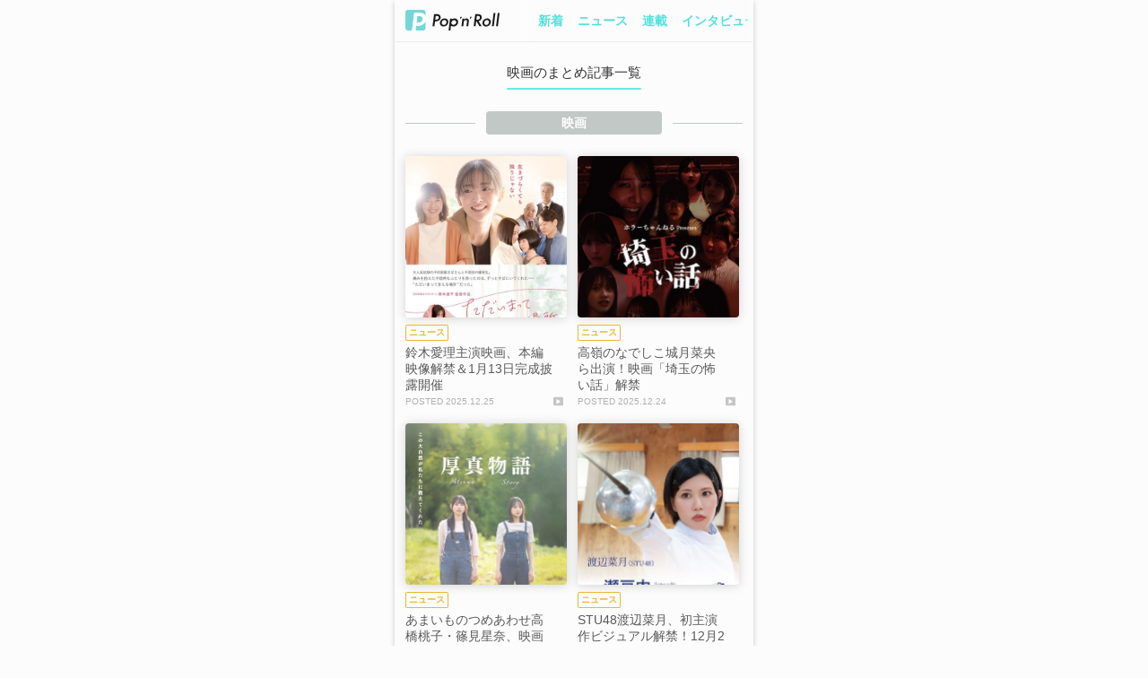

--- FILE ---
content_type: text/html; charset=utf-8
request_url: https://popnroll.tv/tags/%E6%98%A0%E7%94%BB?utm_source=article_bottom&utm_medium=37778&utm_campaign=bottom_tag
body_size: 10469
content:

    <!DOCTYPE html>
    <html>
        <head>
        <script>
            history.scrollRestoration = "manual" ;
        </script>
        
<script>(function(w,d,s,l,i){w[l]=w[l]||[];w[l].push({'gtm.start':
new Date().getTime(),event:'gtm.js'});var f=d.getElementsByTagName(s)[0],
j=d.createElement(s),dl=l!='dataLayer'?'&l='+l:'';j.async=true;j.src=
'https://www.googletagmanager.com/gtm.js?id='+i+dl;f.parentNode.insertBefore(j,f);
})(window,document,'script','dataLayer','GTM-PR7QDNK');</script>
        
        
<script type="application/javascript" src="//anymind360.com/js/1925/ats.js"></script>
<script>
    var slots = {};
</script>
        
        <meta charset="utf-8">
        <title data-react-helmet="true">🍭 映画のまとめ記事 - Pop&#x27;n&#x27;Roll(ポップンロール)</title>
        <meta data-react-helmet="true" name="keywords" content="映画,アイドル,ニュース,ライブレポート,インタビュー,コラム"/><meta data-react-helmet="true" name="description" content="映画のまとめ記事一覧。注目のアイドル記事、ライブレポート、インタビュー、コラムを掲載しています。Pop&#x27;n&#x27;Roll(ポップンロール)は、アイドルのパーソナリティや隠れた才能にフォーカスするアイドルメディアです。"/><meta data-react-helmet="true" property="og:title" content="🍭 映画のまとめ記事 - Pop&#x27;n&#x27;Roll(ポップンロール)"/><meta data-react-helmet="true" property="og:description" content="映画のまとめ記事一覧。注目のアイドル記事、ライブレポート、インタビュー、コラムを掲載しています。Pop&#x27;n&#x27;Roll(ポップンロール)は、アイドルのパーソナリティや隠れた才能にフォーカスするアイドルメディアです。"/><meta data-react-helmet="true" property="og:image" content="https://popnroll.tv/images/default/common_og.png"/><meta data-react-helmet="true" property="og:url" content="https://popnroll.tv/tags/映画"/><meta data-react-helmet="true" property="og:type" content="article"/>
        <link data-react-helmet="true" rel="canonical" href="https://popnroll.tv/tags/映画"/>
        <meta name="twitter:card" content="summary_large_image" />
        <meta name="twitter:site" content="@popnrolltv" />
        <meta content="width=device-width,initial-scale=1.0,user-scalable=0,maximum-scale=1" id="viewport" name="viewport" />
        <meta name="robots" content="max-image-preview:large">
        <link rel="stylesheet" href="https://cdnjs.cloudflare.com/ajax/libs/Swiper/4.2.6/css/swiper.min.css">
        <style data-styled="true" data-styled-version="5.0.1">.hvJMgY{position:relative;padding:0 6px;}
.hvJMgY:before{left:0;background:-moz-linear-gradient(left,rgba(252,252,252,1),rgba(252,252,252,0));background:-webkit-linear-gradient(left,rgba(252,252,252,1),rgba(252,252,252,0));background:linear-gradient(to right,rgba(252,252,252,1),rgba(252,252,252,0));content:'';display:block;position:absolute;width:12px;height:100%;top:0;z-index:2;}
.hvJMgY:after{right:0;background:-moz-linear-gradient(right,rgba(252,252,252,1),rgba(252,252,252,0));background:-webkit-linear-gradient(right,rgba(252,252,252,1),rgba(252,252,252,0));background:linear-gradient(to left,rgba(252,252,252,1),rgba(252,252,252,0));content:'';display:block;position:absolute;width:12px;height:100%;top:0;z-index:2;}
data-styled.g8[id="sc-Axmtr"]{content:"hvJMgY,"}
.gmtmqV{width:auto;padding:0 6px;}
.gmtmqV >a{display:block;padding:16px 2px;font-size:1.4rem;font-weight:700;line-height:1;color:#4EE2DA;word-break:break-all;}
data-styled.g9[id="sc-AxmLO"]{content:"gmtmqV,"}
.dteCCc{display:table;width:100%;table-layout:fixed;background:#fcfcfc;box-shadow:0 1px 1px -1px rgba(0,0,0,0.4);}
.dteCCc >*{display:table-cell;vertical-align:middle;}
data-styled.g10[id="sc-fzozJi"]{content:"dteCCc,"}
.fYZyZu{width:146px;padding-left:12px;box-sizing:border-box;}
.fYZyZu >a{display:block;}
.fYZyZu >a >img{display:block;width:105px;}
data-styled.g11[id="sc-fzoLsD"]{content:"fYZyZu,"}
.fVqzqj{position:fixed;width:100%;top:-47px;left:0;height:47px;opacity:0;overflow:hidden;z-index:2000;-webkit-transition:top 0.2s ease 0s;transition:top 0.2s ease 0s;top:0px;opacity:1;}
@media screen and (min-width:769px){.fVqzqj{max-width:400px;left:50%;margin-left:-200px;}}
data-styled.g18[id="sc-fzqBZW"]{content:"fVqzqj,"}
.hXQgjp{text-align:center;padding-right:12px;padding-left:12px;}
data-styled.g19[id="sc-fzqNJr"]{content:"hXQgjp,"}
.fQsatj{text-align:center;padding-right:12px;padding-left:12px;position:relative;padding:24px 0;background:#fcfcfc;border-top:1px solid #fff;box-shadow:0 -1px 0 0 #ededed;}
data-styled.g20[id="sc-fzoyAV"]{content:"fQsatj,"}
.epQyUL{display:inline-block;min-width:40px;padding:12px;border-radius:200px;font-size:1.4rem;font-weight:600;line-height:1;text-align:center;box-sizing:border-box;color:#fff;background-color:#6ce9e2;border:1px solid #6ce9e2;width:100%;max-width:186px;}
.fNJjBs{display:inline-block;min-width:40px;padding:12px;border-radius:200px;font-size:1.4rem;font-weight:600;line-height:1;text-align:center;box-sizing:border-box;color:#C2C8C6;background-color:#FCFCFC;border:1px solid #C2C8C6;width:100%;max-width:186px;}
data-styled.g23[id="sc-fzpjYC"]{content:"epQyUL,fNJjBs,"}
.dYOyCc{box-sizing:border-box;padding-top:24px;padding-bottom:24px;border-bottom:1px solid #ededed;box-shadow:0 1px 0 0 #fff;}
data-styled.g46[id="sc-fzoant"]{content:"dYOyCc,"}
.dhojsu{box-sizing:border-box;padding-top:24px;padding-bottom:24px;border-bottom:1px solid #ededed;box-shadow:0 1px 0 0 #fff;}
data-styled.g47[id="sc-fzomME"]{content:"dhojsu,"}
.himZKo{box-sizing:border-box;padding-top:24px;padding-bottom:24px;}
data-styled.g49[id="sc-fzqMAW"]{content:"himZKo,"}
.hNuJKS{text-align:center;padding:0 12px 24px;}
data-styled.g56[id="sc-fzoaKM"]{content:"hNuJKS,"}
.eDKKUh{position:relative;display:inline-block;font-weight:300;padding-bottom:1rem;font-size:1.5rem;}
.eDKKUh:before{content:'';display:block;position:absolute;width:100%;padding-top:2px;border-radius:200px;background:#6CE9E2;bottom:0;}
data-styled.g57[id="sc-fzomuh"]{content:"eDKKUh,"}
.eoGDzK{display:block;}
data-styled.g58[id="sc-fzqAui"]{content:"eoGDzK,"}
.ihcoHm{width:100%;padding-top:100%;background-size:cover;background-position:top center;background-repeat:no-repeat;overflow:hidden;border-radius:4px;background-image:url("https://img.popnroll.tv/uploads/news_item/image/44773/thumb_%E3%83%A1%E3%82%A4%E3%83%B3%E3%83%93%E3%82%B8%E3%83%A5%E3%82%A2%E3%83%AB.jpg");}
.ihcoHm +>div{padding-top:8px;}
.gLziax{width:100%;padding-top:100%;background-size:cover;background-position:top center;background-repeat:no-repeat;overflow:hidden;border-radius:4px;background-image:url("https://img.popnroll.tv/uploads/news_item/image/44763/thumb_%E5%9F%BC%E7%8E%89%E3%81%AE%E6%80%96%E3%81%84%E8%A9%B1%E3%83%81%E3%83%A9%E3%82%B7.jpg");}
.gLziax +>div{padding-top:8px;}
.ekIdrF{width:100%;padding-top:100%;background-size:cover;background-position:top center;background-repeat:no-repeat;overflow:hidden;border-radius:4px;background-image:url("https://img.popnroll.tv/uploads/news_item/image/44757/thumb_%E5%8E%9A%E7%9C%9F%E7%89%A9%E8%AA%9E%E3%83%93%E3%82%B8%E3%83%A5%E3%82%A2%E3%83%AB.jpg");}
.ekIdrF +>div{padding-top:8px;}
.cJNTbH{width:100%;padding-top:100%;background-size:cover;background-position:top center;background-repeat:no-repeat;overflow:hidden;border-radius:4px;background-image:url("https://img.popnroll.tv/uploads/news_item/image/44731/thumb_%E7%80%AC%E6%88%B8%E5%86%85%E3%83%95%E3%82%A7%E3%83%B3%E3%82%B7%E3%83%B3%E3%82%B0%E7%89%A9%E8%AA%9E_%E3%83%93%E3%82%B8%E3%83%A5%E3%82%A2%E3%83%AB.jpg");}
.cJNTbH +>div{padding-top:8px;}
.UtiPL{width:100%;padding-top:100%;background-size:cover;background-position:top center;background-repeat:no-repeat;overflow:hidden;border-radius:4px;background-image:url("https://img.popnroll.tv/uploads/news_item/image/44727/thumb_%E3%81%82%E3%81%BE%E3%81%A3%E3%81%93%E3%83%93%E3%82%B8%E3%83%A5%E3%82%A2%E3%83%AB.jpg");}
.UtiPL +>div{padding-top:8px;}
.fmCBec{width:100%;padding-top:100%;background-size:cover;background-position:top center;background-repeat:no-repeat;overflow:hidden;border-radius:4px;background-image:url("https://img.popnroll.tv/uploads/news_item/image/44725/thumb_20250331_AG__2_Wide2_L__1_.jpg");}
.fmCBec +>div{padding-top:8px;}
.bEfboy{width:100%;padding-top:100%;background-size:cover;background-position:top center;background-repeat:no-repeat;overflow:hidden;border-radius:4px;background-image:url("https://img.popnroll.tv/uploads/news_item/image/44680/thumb_%E9%87%91%E5%B1%B1%E3%83%A1%E3%82%A4%E3%83%B3%E3%83%92%E3%82%99%E3%82%B7%E3%82%99%E3%83%A5%E3%82%A2%E3%83%AB%E6%9C%80%E7%B5%82_%E5%B0%8F.jpg");}
.bEfboy +>div{padding-top:8px;}
.HEtns{width:100%;padding-top:100%;background-size:cover;background-position:top center;background-repeat:no-repeat;overflow:hidden;border-radius:4px;background-image:url("https://img.popnroll.tv/uploads/news_item/image/44665/thumb_%E5%BA%83%E5%B3%B6%E7%89%A9%E8%AA%9E1205.jpg");}
.HEtns +>div{padding-top:8px;}
.jKALKj{width:100%;padding-top:100%;background-size:cover;background-position:top center;background-repeat:no-repeat;overflow:hidden;border-radius:4px;background-image:url("https://img.popnroll.tv/uploads/news_item/image/44415/thumb_main.JPG");}
.jKALKj +>div{padding-top:8px;}
.eEqZmA{width:100%;padding-top:100%;background-size:cover;background-position:top center;background-repeat:no-repeat;overflow:hidden;border-radius:4px;background-image:url("https://img.popnroll.tv/uploads/news_item/image/44365/thumb__%E3%81%9F%E3%81%A0%E3%81%84%E3%81%BE%E3%81%A3%E3%81%A6%E8%A8%80%E3%81%88%E3%82%8B%E5%A0%B4%E6%89%80_%E3%83%86%E3%82%A3%E3%82%B6%E3%83%BC%E3%83%93%E3%82%B8%E3%83%A5%E3%82%A2%E3%83%AB.jpg");}
.eEqZmA +>div{padding-top:8px;}
.ftrljT{width:100%;padding-top:100%;background-size:cover;background-position:top center;background-repeat:no-repeat;overflow:hidden;border-radius:4px;background-image:url("https://img.popnroll.tv/uploads/news_item/image/44357/thumb_%E3%83%A1%E3%82%A4%E3%83%B3_IMG_0750_R_1500px.jpg");}
.ftrljT +>div{padding-top:8px;}
.iPcNCR{width:100%;padding-top:100%;background-size:cover;background-position:top center;background-repeat:no-repeat;overflow:hidden;border-radius:4px;background-image:url("https://img.popnroll.tv/uploads/news_item/image/44354/thumb_main.jpg");}
.iPcNCR +>div{padding-top:8px;}
.ebNKLK{width:100%;padding-top:100%;background-size:cover;background-position:top center;background-repeat:no-repeat;overflow:hidden;border-radius:4px;background-image:url("https://img.popnroll.tv/uploads/news_item/image/44250/thumb__%E3%83%A1%E3%82%A4%E3%83%B3_.jpg");}
.ebNKLK +>div{padding-top:8px;}
.iSbcX{width:100%;padding-top:100%;background-size:cover;background-position:top center;background-repeat:no-repeat;overflow:hidden;border-radius:4px;background-image:url("https://img.popnroll.tv/uploads/news_item/image/44222/thumb_nemurubaka_DVD_02%E8%A1%A81.jpg");}
.iSbcX +>div{padding-top:8px;}
.hOGaqQ{width:100%;padding-top:100%;background-size:cover;background-position:top center;background-repeat:no-repeat;overflow:hidden;border-radius:4px;background-image:url("https://img.popnroll.tv/uploads/news_item/image/44051/thumb_%E3%83%8E%E3%82%A4%E3%83%9F%E3%83%BC10th%E5%AE%A3%E6%9D%90_%E9%9B%86%E5%90%88_fix.jpg");}
.hOGaqQ +>div{padding-top:8px;}
.yQiin{width:100%;padding-top:100%;background-size:cover;background-position:top center;background-repeat:no-repeat;overflow:hidden;border-radius:4px;background-image:url("https://img.popnroll.tv/uploads/news_item/image/43789/thumb_%E5%8D%97%E6%B2%99%E8%89%AF%E6%A7%98_%E9%A6%AC%E5%A0%B4%E3%81%B5%E3%81%BF%E3%81%8B%E6%A7%98_%E6%9C%AC%E7%94%B0%E6%9C%9B%E7%B5%90%E6%A7%98.jpeg");}
.yQiin +>div{padding-top:8px;}
.fMYKWX{width:100%;padding-top:100%;background-size:cover;background-position:top center;background-repeat:no-repeat;overflow:hidden;border-radius:4px;background-image:url("https://img.popnroll.tv/uploads/news_item/image/43776/thumb_hikuidori_main.jpg");}
.fMYKWX +>div{padding-top:8px;}
.cDcrxT{width:100%;padding-top:100%;background-size:cover;background-position:top center;background-repeat:no-repeat;overflow:hidden;border-radius:4px;background-image:url("https://img.popnroll.tv/uploads/news_item/image/43786/thumb_%E3%82%AF%E3%83%A9%E3%83%B3%E3%82%AF%E3%82%A2%E3%83%83%E3%83%95%E3%82%9A.jpg");}
.cDcrxT +>div{padding-top:8px;}
data-styled.g59[id="sc-fzqMdD"]{content:"ihcoHm,gLziax,ekIdrF,cJNTbH,UtiPL,fmCBec,bEfboy,HEtns,jKALKj,eEqZmA,ftrljT,iPcNCR,ebNKLK,iSbcX,hOGaqQ,yQiin,fMYKWX,cDcrxT,"}
.jHQZJv{padding-top:8px;}
data-styled.g63[id="sc-fzpisO"]{content:"jHQZJv,"}
.kdOAmQ{display:table;width:100%;padding-bottom:4px;}
.kdOAmQ >span{display:table-cell;vertical-align:middle;}
.kdOAmQ >span:first-child>span{position:relative;padding:4px;font-size:1rem;font-weight:600;line-height:1;word-break:break-all;display:inline-block;}
.kdOAmQ >span:first-child>span:before{content:'';display:block;position:absolute;width:100%;height:100%;top:0;left:0;border-radius:2px;}
data-styled.g64[id="sc-fznyYp"]{content:"kdOAmQ,"}
.clsntC >span{color:#E7B633;}
.clsntC >span:before{box-shadow:0 0 0 1px #E7B633 inset;}
data-styled.g65[id="sc-fznLxA"]{content:"clsntC,"}
.dqcveg{font-size:1.4rem;font-weight:300;color:#595959;min-height:2.5em;word-break:break-all;overflow:hidden;position:relative;padding-right:1em;max-height:3.75em;}
.dqcveg:before{font-family:-apple-system ,BlinkMacSystemFont ,'Helvetica Neue' ,'Hiragino Sans' ,'Hiragino Kaku Gothic ProN' ,'游ゴシック  Medium' ,'meiryo' ,sans-serif;content:'…';position:absolute;right:0;bottom:0;}
.dqcveg:after{content:'';position:absolute;width:100%;height:100%;background:#fcfcfc;}
data-styled.g70[id="sc-fzoxnE"]{content:"dqcveg,"}
.uYzkI{display:table;width:100%;padding-top:4px;}
data-styled.g71[id="sc-fzoMdx"]{content:"uYzkI,"}
.bHmBtJ{display:table-cell;vertical-align:middle;font-size:1rem;font-weight:300;color:#afafaf;word-break:break-all;}
.bHmBtJ:before{content:'POSTED ';}
data-styled.g73[id="sc-fzplgP"]{content:"bHmBtJ,"}
.glfmCu{display:table-cell;vertical-align:middle;font-size:1rem;font-weight:300;color:#afafaf;word-break:break-all;width:20px;}
.glfmCu >span{display:block;width:13px;padding-top:13px;margin:0 auto;background:url(/images/ui/icon_video.svg) center / auto 90% no-repeat;}
data-styled.g75[id="sc-fznOgF"]{content:"glfmCu,"}
.ccaska{margin:0 12px;}
.ccaska +*{padding-top:40px;}
data-styled.g84[id="sc-fznBtT"]{content:"ccaska,"}
.ktGuED{display:inline-block;width:calc(50% - 8px);vertical-align:top;}
.ktGuED:nth-child(2n){margin-left:12px;}
.ktGuED:nth-child(n+3){margin-top:18px;}
.ktGuED >a{display:block;}
data-styled.g86[id="sc-fzobTh"]{content:"ktGuED,"}
.epvjCL{position:relative;padding:24px 12px 6px;background:#6CE9E2;text-align:center;}
data-styled.g111[id="sc-pJurq"]{content:"epvjCL,"}
.cgrjKw{padding-bottom:12px;}
data-styled.g112[id="sc-pRTZB"]{content:"cgrjKw,"}
.iJULWE{display:block;margin:0 auto;width:116px;}
.iJULWE img{display:block;width:116px;}
data-styled.g113[id="sc-qapaw"]{content:"iJULWE,"}
.eXFaFB{margin:0 auto;max-width:200px;padding-top:12px;}
.eqevjY{margin:0 auto;max-width:200px;padding-bottom:6px;}
data-styled.g115[id="sc-pbIaG"]{content:"eXFaFB,eqevjY,"}
.hgECfS{display:inline-block;padding:0 6px 12px;}
.hgECfS >a{display:block;font-size:1.2rem;font-weight:300;color:#fff;}
data-styled.g116[id="sc-pkhIR"]{content:"hgECfS,"}
.hDLxEx{display:table;width:100%;max-width:220px;margin:0 auto;table-layout:fixed;}
data-styled.g117[id="sc-psCJM"]{content:"hDLxEx,"}
.efhDEa{display:table-cell;vertical-align:middle;}
data-styled.g118[id="sc-qQxXP"]{content:"efhDEa,"}
.kPdszo{display:block;width:36px;padding-top:36px;margin:0 auto 12px;background:url(/images/ui/icon_t.svg) center / 36px no-repeat;}
data-styled.g120[id="sc-pBolk"]{content:"kPdszo,"}
.kSIOTQ{display:block;width:36px;padding-top:36px;margin:0 auto 12px;background:url(/images/ui/icon_l.svg) center / 30px no-repeat;}
data-styled.g121[id="sc-pJkiN"]{content:"kSIOTQ,"}
.eehIqb{display:block;width:36px;padding-top:36px;margin:0 auto 12px;background:url(/images/ui/icon_y.svg) center / 28px no-repeat;}
data-styled.g122[id="sc-pReKu"]{content:"eehIqb,"}
.hCKhjF{display:block;width:36px;padding-top:36px;margin:0 auto 12px;background:url(/images/ui/icon_i.svg) center / 42px no-repeat;}
data-styled.g123[id="sc-pZaHX"]{content:"hCKhjF,"}
.hXGkGv{display:block;font-size:0.9rem;font-weight:300;color:#fff;word-break:break-all;}
data-styled.g124[id="sc-oTBUA"]{content:"hXGkGv,"}
.goaEYE{position:relative;padding-top:47px;box-sizing:border-box;}
.goaEYE:before,.goaEYE:after{content:'';position:fixed;display:block;width:100%;height:12px;left:0;z-index:1000;}
@media screen and (min-width:769px){.goaEYE:before,.goaEYE:after{max-width:400px;left:50%;margin-left:-200px;}}
.goaEYE:before{top:0;background:#fcfcfc;}
.goaEYE:after{top:12px;background:-moz-linear-gradient(top,rgba(252,252,252,1),rgba(252,252,252,0));background:-webkit-linear-gradient(top,rgba(252,252,252,1),rgba(252,252,252,0));background:linear-gradient(to bottom,rgba(252,252,252,1),rgba(252,252,252,0));}
data-styled.g129[id="sc-qYIQh"]{content:"goaEYE,"}
.NaRBc{padding-top:18px;text-align:center;}
data-styled.g133[id="sc-pZOBi"]{content:"NaRBc,"}
.jzKNzB{display:inline-block;padding:0 4px;text-align:center;}
data-styled.g134[id="sc-oTNDV"]{content:"jzKNzB,"}
.pvbqM{display:inline-block;min-width:40px;padding:12px;border-radius:200px;font-size:1.4rem;font-weight:600;line-height:1;text-align:center;box-sizing:border-box;color:#C2C8C6;background-color:#fff;border:1px solid #C2C8C6;}
data-styled.g135[id="sc-pciEQ"]{content:"pvbqM,"}
.CNlcm{display:inline-block;min-width:40px;padding:12px;border-radius:200px;font-size:1.4rem;font-weight:600;line-height:1;text-align:center;box-sizing:border-box;color:#C2C8C6;background-color:#fff;border:1px solid #C2C8C6;color:#fff;background-color:#C2C8C6;border:1px solid #C2C8C6;}
data-styled.g136[id="sc-pjHjD"]{content:"CNlcm,"}
.kBPJSk{padding:0 12px;}
data-styled.g137[id="sc-pscky"]{content:"kBPJSk,"}
.wIkUb{display:table-cell;vertical-align:top;}
.wIkUb:not(:first-child){position:relative;padding-left:1.65rem;}
.wIkUb:not(:first-child):before{position:absolute;content:'>';font-size:1.4rem;left:0.375rem;color:#C2C8C6;}
.wIkUb >a,.wIkUb >span{display:block;position:relative;overflow:hidden;font-size:1.4rem;word-break:break-all;}
.wIkUb >a{font-weight:300;color:#4EE2DA;-webkit-text-decoration:underline;text-decoration:underline;white-space:nowrap;}
.wIkUb >span{position:relative;padding-right:1em;height:1.25em;font-weight:700;color:#595959;}
.wIkUb >span:before{content:"…";position:absolute;right:0;top:0;}
.wIkUb >span:after{content:"";width:100%;height:100%;position:absolute;background:#fcfcfc;}
data-styled.g138[id="sc-qQYBZ"]{content:"wIkUb,"}
.eYPEZX{position:relative;margin:0 12px 24px;text-align:center;}
.eYPEZX:after{content:'';position:absolute;width:100%;height:1px;background:#C2C8C6;top:50%;left:0;}
data-styled.g141[id="sc-pHIBf"]{content:"eYPEZX,"}
.dUrmQP{position:relative;display:inline-block;font-size:1.4rem;font-weight:700;color:#fff;padding:4px;min-width:188px;background:#c2c8c6;border-radius:4px;z-index:10;word-break:break-all;}
.dUrmQP:before,.dUrmQP:after{content:'';position:absolute;width:12px;height:100%;background:#fcfcfc;top:0;}
.dUrmQP:before{left:-12px;}
.dUrmQP:after{right:-12px;}
data-styled.g142[id="sc-pQEbo"]{content:"dUrmQP,"}
@charset "UTF-8";
html,body,div,span,applet,object,iframe,h1,h2,h3,h4,h5,h6,p,blockquote,pre,a,abbr,acronym,address,big,cite,code,del,dfn,em,img,ins,kbd,q,s,samp,small,strike,strong,sub,sup,tt,var,b,u,i,center,dl,dt,dd,ol,ul,li,fieldset,form,label,legend,table,caption,tbody,tfoot,thead,tr,th,td,article,aside,canvas,details,embed,figure,figcaption,footer,header,hgroup,menu,nav,output,ruby,section,summary,time,mark,audio,video{margin:0;padding:0;border:0;font-size:100%;font:inherit;vertical-align:baseline;}
audio,canvas,progress,video{display:inline-block;}
article,aside,details,figcaption,figure,footer,header,hgroup,menu,nav,section{display:block;}
ol,ul{list-style:none;}
a{-webkit-text-decoration:none;text-decoration:none;}
img{max-width:100%;}
html{font-size:62.5%;}
body{background:#fcfcfc;margin:0;font-family:-apple-system ,BlinkMacSystemFont ,'Helvetica Neue' ,'Hiragino Sans' ,'Hiragino Kaku Gothic ProN' ,'游ゴシック  Medium' ,'meiryo' ,sans-serif;font-size:100%;line-height:1.3;color:#333;}
button{background-color:transparent;border:none;cursor:pointer;outline:none;padding:0;-webkit-appearance:none;}
.clearfix:after{content:" ";display:block;clear:both;opacity:0;}
.d_none{display:none;}
.shadow17-1-12{box-shadow:0 1px 12px 0 rgba(0,0,0,0.17);}
.shadow10-4-15{box-shadow:0 4px 15px 0 rgba(0,0,0,0.10);}
.shadow05-1-12{box-shadow:0 1px 12px 0 rgba(0,0,0,0.05);}
.shadow10-1-6{box-shadow:0 1px 6px 0 rgba(0,0,0,0.1);}
.shadow30-1-6{box-shadow:0 1px 6px 0 rgba(0,0,0,0.3);}
.shadow12-1-2{box-shadow:0 1px 2px 0 rgba(0,0,0,0.12);}
.swiper-pagination-bullet{background:#ebebeb!important;opacity:1!important;}
.swiper-pagination-bullet-active{background:#6ce9e2!important;}
.sp_article_ads{margin-top:1em;}
#sp_photo_underphoto{position:fixed;width:100%;height:50px;bottom:0;z-index:2000;}
#csw_block{padding-top:12px!important;background-color:#fcfcfc!important;}
#logly-lift-4322877{margin:24px auto 0!important;}
@media screen and (min-width:769px){html{overflow-y:scroll;}#app{max-width:400px;margin:0 auto;box-shadow:0 2px 6px 0 rgba(0,0,0,0.2);}#sp_photo_underphoto{max-width:400px;}}
data-styled.g263[id="sc-global-gBUHxp1"]{content:"sc-global-gBUHxp1,"}
</style>
        <link rel="icon" type="image/x-icon" href="/images/favicons/favicon.ico">
        <link rel="apple-touch-icon" sizes="180x180" href="/images/favicons/apple-touch-icon.png">
        <link rel="icon" type="image/png" sizes="32x32" href="/images/favicons/favicon-32x32.png">
        <link rel="icon" type="image/png" sizes="16x16" href="/images/favicons/favicon-16x16.png">
        <link rel="icon" type="image/png" sizes="192x192" href="/images/favicons/android-chrome-192x192.png">
        <link rel="icon" type="image/png" sizes="512x512" href="/images/favicons/android-chrome-512x512.png">
        <link rel="manifest" href="/images/favicons/site.webmanifest">
        <link rel="mask-icon" href="/images/favicons/safari-pinned-tab.svg" color="#73d8d8">
        <meta name="application-name" content="Pop'n'Roll" />
        <meta name="theme-color" content="#ffffff">
      </head>
      <body>
        
<noscript><iframe src="https://www.googletagmanager.com/ns.html?id=GTM-PR7QDNK"
height="0" width="0" style="display:none;visibility:hidden"></iframe></noscript>
        
        <div id="app"><div><div class="sc-qYIQh goaEYE"><header class="sc-fzqBZW fVqzqj"><div class="sc-fzozJi dteCCc"><div class="sc-fzoLsD fYZyZu"><a href="/"><img src="/images/ui/logo_c.svg" alt="Pop&#x27;n&#x27;Roll"/></a></div><nav class="sc-Axmtr hvJMgY"><div class="swiper-container"><div class="swiper-wrapper"><div class="sc-AxmLO gmtmqV swiper-slide"><a href="/articles">新着</a></div><div class="sc-AxmLO gmtmqV swiper-slide"><a href="/news">ニュース</a></div><div class="sc-AxmLO gmtmqV swiper-slide"><a href="/column">連載</a></div><div class="sc-AxmLO gmtmqV swiper-slide"><a href="/interview">インタビュー</a></div><div class="sc-AxmLO gmtmqV swiper-slide"><a href="/report">レポート</a></div><div class="sc-AxmLO gmtmqV swiper-slide"><a href="/snap">特集</a></div></div></div></nav></div></header><div><section class="sc-fzoant dYOyCc"><h1 class="sc-fzoaKM hNuJKS"><span type="" class="sc-fzomuh eDKKUh">映画のまとめ記事一覧</span></h1><div class="sc-pHIBf eYPEZX"><h2 class="sc-pQEbo dUrmQP">映画</h2></div><div class="sc-fznBtT ccaska"><ul class="sc-fznNTe fnbSrb"><li class="sc-fzobTh ktGuED"><a class="sc-fzqAui eoGDzK" href="/articles/44773"><div class="sc-fzqMdD ihcoHm shadow17-1-12"></div><div class="sc-fzpisO jHQZJv"><p class="sc-fznyYp kdOAmQ"><span type="news" class="sc-fznLxA clsntC"><span>ニュース</span></span></p><p class="sc-fzqLLg sc-fzoxnE dqcveg">鈴木愛理主演映画、本編映像解禁＆1月13日完成披露開催</p><div class="sc-fzoMdx uYzkI"><p class="sc-fzoWqW sc-fzplgP bHmBtJ"><span>2025.12.25</span></p><p class="sc-fzoWqW sc-fznOgF glfmCu"><span></span></p></div></div></a></li><li class="sc-fzobTh ktGuED"><a class="sc-fzqAui eoGDzK" href="/articles/44763"><div class="sc-fzqMdD gLziax shadow17-1-12"></div><div class="sc-fzpisO jHQZJv"><p class="sc-fznyYp kdOAmQ"><span type="news" class="sc-fznLxA clsntC"><span>ニュース</span></span></p><p class="sc-fzqLLg sc-fzoxnE dqcveg">高嶺のなでしこ城月菜央ら出演！映画「埼玉の怖い話」解禁</p><div class="sc-fzoMdx uYzkI"><p class="sc-fzoWqW sc-fzplgP bHmBtJ"><span>2025.12.24</span></p><p class="sc-fzoWqW sc-fznOgF glfmCu"><span></span></p></div></div></a></li><li class="sc-fzobTh ktGuED"><a class="sc-fzqAui eoGDzK" href="/articles/44757"><div class="sc-fzqMdD ekIdrF shadow17-1-12"></div><div class="sc-fzpisO jHQZJv"><p class="sc-fznyYp kdOAmQ"><span type="news" class="sc-fznLxA clsntC"><span>ニュース</span></span></p><p class="sc-fzqLLg sc-fzoxnE dqcveg">あまいものつめあわせ高橋桃子・篠見星奈、映画「厚真物語」ビジュアル＆予告解禁！</p><div class="sc-fzoMdx uYzkI"><p class="sc-fzoWqW sc-fzplgP bHmBtJ"><span>2025.12.23</span></p></div></div></a></li><li class="sc-fzobTh ktGuED"><a class="sc-fzqAui eoGDzK" href="/articles/44731"><div class="sc-fzqMdD cJNTbH shadow17-1-12"></div><div class="sc-fzpisO jHQZJv"><p class="sc-fznyYp kdOAmQ"><span type="news" class="sc-fznLxA clsntC"><span>ニュース</span></span></p><p class="sc-fzqLLg sc-fzoxnE dqcveg">STU48渡辺菜月、初主演作ビジュアル解禁！12月27日上映</p><div class="sc-fzoMdx uYzkI"><p class="sc-fzoWqW sc-fzplgP bHmBtJ"><span>2025.12.19</span></p></div></div></a></li><li class="sc-fzobTh ktGuED"><a class="sc-fzqAui eoGDzK" href="/articles/44727"><div class="sc-fzqMdD UtiPL shadow17-1-12"></div><div class="sc-fzpisO jHQZJv"><p class="sc-fznyYp kdOAmQ"><span type="news" class="sc-fznLxA clsntC"><span>ニュース</span></span></p><p class="sc-fzqLLg sc-fzoxnE dqcveg">NMB48芳賀礼ら出演、映画『あまっこ』ビジュアル＆予告解禁</p><div class="sc-fzoMdx uYzkI"><p class="sc-fzoWqW sc-fzplgP bHmBtJ"><span>2025.12.18</span></p></div></div></a></li><li class="sc-fzobTh ktGuED"><a class="sc-fzqAui eoGDzK" href="/articles/44725"><div class="sc-fzqMdD fmCBec shadow17-1-12"></div><div class="sc-fzpisO jHQZJv"><p class="sc-fznyYp kdOAmQ"><span type="news" class="sc-fznLxA clsntC"><span>ニュース</span></span></p><p class="sc-fzqLLg sc-fzoxnE dqcveg">新しい学校のリーダーズ、映画主題歌　12月19日配信！</p><div class="sc-fzoMdx uYzkI"><p class="sc-fzoWqW sc-fzplgP bHmBtJ"><span>2025.12.18</span></p></div></div></a></li><li class="sc-fzobTh ktGuED"><a class="sc-fzqAui eoGDzK" href="/articles/44680"><div class="sc-fzqMdD bEfboy shadow17-1-12"></div><div class="sc-fzpisO jHQZJv"><p class="sc-fznyYp kdOAmQ"><span type="news" class="sc-fznLxA clsntC"><span>ニュース</span></span></p><p class="sc-fzqLLg sc-fzoxnE dqcveg">NGT48・北村優羽、佐渡島舞台映画で主演！「金山雲丹物語」ビジュアル＆予告解禁</p><div class="sc-fzoMdx uYzkI"><p class="sc-fzoWqW sc-fzplgP bHmBtJ"><span>2025.12.11</span></p></div></div></a></li><li class="sc-fzobTh ktGuED"><a class="sc-fzqAui eoGDzK" href="/articles/44665"><div class="sc-fzqMdD HEtns shadow17-1-12"></div><div class="sc-fzpisO jHQZJv"><p class="sc-fznyYp kdOAmQ"><span type="news" class="sc-fznLxA clsntC"><span>ニュース</span></span></p><p class="sc-fzqLLg sc-fzoxnE dqcveg">STU48清水紗良、主演映画『広島物語』予告解禁！12月27日上映</p><div class="sc-fzoMdx uYzkI"><p class="sc-fzoWqW sc-fzplgP bHmBtJ"><span>2025.12.09</span></p></div></div></a></li><li class="sc-fzobTh ktGuED"><a class="sc-fzqAui eoGDzK" href="/articles/44415"><div class="sc-fzqMdD jKALKj shadow17-1-12"></div><div class="sc-fzpisO jHQZJv"><p class="sc-fznyYp kdOAmQ"><span type="news" class="sc-fznLxA clsntC"><span>ニュース</span></span></p><p class="sc-fzqLLg sc-fzoxnE dqcveg">新しい学校のリーダーズSUZUKA、『迷宮のしおり』で声優初挑戦！河森正治監督作が東京国際映画祭レッドカーペットに登場</p><div class="sc-fzoMdx uYzkI"><p class="sc-fzoWqW sc-fzplgP bHmBtJ"><span>2025.10.28</span></p></div></div></a></li><li class="sc-fzobTh ktGuED"><a class="sc-fzqAui eoGDzK" href="/articles/44365"><div class="sc-fzqMdD eEqZmA shadow17-1-12"></div><div class="sc-fzpisO jHQZJv"><p class="sc-fznyYp kdOAmQ"><span type="news" class="sc-fznLxA clsntC"><span>ニュース</span></span></p><p class="sc-fzqLLg sc-fzoxnE dqcveg">鈴木愛理、映画単独初主演作『ただいまって言える場所』公開へ　共演に大塚寧々・伊藤歩</p><div class="sc-fzoMdx uYzkI"><p class="sc-fzoWqW sc-fzplgP bHmBtJ"><span>2025.10.24</span></p></div></div></a></li><li class="sc-fzobTh ktGuED"><a class="sc-fzqAui eoGDzK" href="/articles/44357"><div class="sc-fzqMdD ftrljT shadow17-1-12"></div><div class="sc-fzpisO jHQZJv"><p class="sc-fznyYp kdOAmQ"><span type="news" class="sc-fznLxA clsntC"><span>ニュース</span></span></p><p class="sc-fzqLLg sc-fzoxnE dqcveg">テラテラ（池本・藤田・黒田）、“初めての怪談ショー”を披露！</p><div class="sc-fzoMdx uYzkI"><p class="sc-fzoWqW sc-fzplgP bHmBtJ"><span>2025.10.18</span></p><p class="sc-fzoWqW sc-fznOgF glfmCu"><span></span></p></div></div></a></li><li class="sc-fzobTh ktGuED"><a class="sc-fzqAui eoGDzK" href="/articles/44354"><div class="sc-fzqMdD iPcNCR shadow17-1-12"></div><div class="sc-fzpisO jHQZJv"><p class="sc-fznyYp kdOAmQ"><span type="news" class="sc-fznLxA clsntC"><span>ニュース</span></span></p><p class="sc-fzqLLg sc-fzoxnE dqcveg">坂道シリーズ3グループ、＜新参者 二〇二五＞詳細＆キービジュアル公開！</p><div class="sc-fzoMdx uYzkI"><p class="sc-fzoWqW sc-fzplgP bHmBtJ"><span>2025.10.18</span></p><p class="sc-fzoWqW sc-fznOgF glfmCu"><span></span></p></div></div></a></li><li class="sc-fzobTh ktGuED"><a class="sc-fzqAui eoGDzK" href="/articles/44250"><div class="sc-fzqMdD ebNKLK shadow17-1-12"></div><div class="sc-fzpisO jHQZJv"><p class="sc-fznyYp kdOAmQ"><span type="news" class="sc-fznLxA clsntC"><span>ニュース</span></span></p><p class="sc-fzqLLg sc-fzoxnE dqcveg">久保史緒里（乃木坂46）＆平祐奈、“一生の財産”と涙！ 映画『ネムルバカ』復活上映舞台挨拶開催</p><div class="sc-fzoMdx uYzkI"><p class="sc-fzoWqW sc-fzplgP bHmBtJ"><span>2025.09.30</span></p></div></div></a></li><li class="sc-fzobTh ktGuED"><a class="sc-fzqAui eoGDzK" href="/articles/44222"><div class="sc-fzqMdD iSbcX shadow17-1-12"></div><div class="sc-fzpisO jHQZJv"><p class="sc-fznyYp kdOAmQ"><span type="news" class="sc-fznLxA clsntC"><span>ニュース</span></span></p><p class="sc-fzqLLg sc-fzoxnE dqcveg">久保史緒里×平祐奈『ネムルバカ』、Blu-ray＆DVD発売！メイキング映像を一部特別公開！</p><div class="sc-fzoMdx uYzkI"><p class="sc-fzoWqW sc-fzplgP bHmBtJ"><span>2025.09.26</span></p><p class="sc-fzoWqW sc-fznOgF glfmCu"><span></span></p></div></div></a></li><li class="sc-fzobTh ktGuED"><a class="sc-fzqAui eoGDzK" href="/articles/44051"><div class="sc-fzqMdD hOGaqQ shadow17-1-12"></div><div class="sc-fzpisO jHQZJv"><p class="sc-fznyYp kdOAmQ"><span type="news" class="sc-fznLxA clsntC"><span>ニュース</span></span></p><p class="sc-fzqLLg sc-fzoxnE dqcveg">≠ME、『≠ME THE MOVIE -約束の歌-』入場者プレゼント＆本編のコンサート映像一部公開！</p><div class="sc-fzoMdx uYzkI"><p class="sc-fzoWqW sc-fzplgP bHmBtJ"><span>2025.08.19</span></p><p class="sc-fzoWqW sc-fznOgF glfmCu"><span></span></p></div></div></a></li><li class="sc-fzobTh ktGuED"><a class="sc-fzqAui eoGDzK" href="/articles/43789"><div class="sc-fzqMdD yQiin shadow17-1-12"></div><div class="sc-fzpisO jHQZJv"><p class="sc-fznyYp kdOAmQ"><span type="news" class="sc-fznLxA clsntC"><span>ニュース</span></span></p><p class="sc-fzqLLg sc-fzoxnE dqcveg">南沙良、映画『愛されなくても別に』メイキング映像解禁！</p><div class="sc-fzoMdx uYzkI"><p class="sc-fzoWqW sc-fzplgP bHmBtJ"><span>2025.06.15</span></p><p class="sc-fzoWqW sc-fznOgF glfmCu"><span></span></p></div></div></a></li><li class="sc-fzobTh ktGuED"><a class="sc-fzqAui eoGDzK" href="/articles/43776"><div class="sc-fzqMdD fMYKWX shadow17-1-12"></div><div class="sc-fzpisO jHQZJv"><p class="sc-fznyYp kdOAmQ"><span type="news" class="sc-fznLxA clsntC"><span>ニュース</span></span></p><p class="sc-fzqLLg sc-fzoxnE dqcveg">山下美月 出演『火喰鳥を、喰う』場面写真一挙解禁！</p><div class="sc-fzoMdx uYzkI"><p class="sc-fzoWqW sc-fzplgP bHmBtJ"><span>2025.06.13</span></p></div></div></a></li><li class="sc-fzobTh ktGuED"><a class="sc-fzqAui eoGDzK" href="/articles/43786"><div class="sc-fzqMdD cDcrxT shadow17-1-12"></div><div class="sc-fzpisO jHQZJv"><p class="sc-fznyYp kdOAmQ"><span type="news" class="sc-fznLxA clsntC"><span>ニュース</span></span></p><p class="sc-fzqLLg sc-fzoxnE dqcveg">日向端ひな、初主演映画『おばあちゃんのふるさと』クランクアップショット公開！</p><div class="sc-fzoMdx uYzkI"><p class="sc-fzoWqW sc-fzplgP bHmBtJ"><span>2025.06.13</span></p></div></div></a></li></ul></div></section><div class="sc-fzomME dhojsu"><div><div class="sc-fzqNJr hXQgjp"><button color="main" width="main" type="button" class="sc-fzpjYC epQyUL">次ページ</button></div><ul class="sc-pZOBi NaRBc"><li class="sc-oTNDV jzKNzB"><span class="sc-pjHjD CNlcm">1</span></li><li class="sc-oTNDV jzKNzB"><button type="button" class="sc-pciEQ pvbqM">2</button></li><li class="sc-oTNDV jzKNzB"><button type="button" class="sc-pciEQ pvbqM">3</button></li><li class="sc-oTNDV jzKNzB"><button type="button" class="sc-pciEQ pvbqM">4</button></li><li class="sc-oTNDV jzKNzB"><button type="button" class="sc-pciEQ pvbqM">5</button></li></ul></div></div><div class="sc-fzqMAW himZKo"><ul itemscope="" itemType="http://schema.org/BreadcrumbList" class="sc-pscky kBPJSk"><li itemProp="itemListElement" itemscope="" itemType="http://schema.org/ListItem" class="sc-qQYBZ wIkUb"><a itemProp="item" href="/"><span itemProp="name">トップページ</span></a><meta itemProp="position" content="1"/></li><li class="sc-qQYBZ wIkUb"><span>映画</span></li></ul></div></div></div><div class="sc-fzqNJr sc-fzoyAV fQsatj"><button color="foot" width="main" type="button" class="sc-fzpjYC fNJjBs">ページトップ</button></div><footer class="sc-pJurq epvjCL"><div class="sc-pRTZB cgrjKw"><a class="sc-qapaw iJULWE" href="/"><figure><img src="/images/ui/logo_w.svg" alt="Pop&#x27;n&#x27;Roll"/></figure></a></div><div><ul class="sc-pbIaG eXFaFB"><li class="sc-pkhIR hgECfS"><a href="/articles">新着</a></li><li class="sc-pkhIR hgECfS"><a href="/news">ニュース</a></li><li class="sc-pkhIR hgECfS"><a href="/column">連載</a></li><li class="sc-pkhIR hgECfS"><a href="/interview">インタビュー</a></li><li class="sc-pkhIR hgECfS"><a href="/report">レポート</a></li><li class="sc-pkhIR hgECfS"><a href="/snap">特集</a></li></ul></div><div><ul class="sc-psCJM hDLxEx"><li class="sc-qQxXP efhDEa"><a href="https://twitter.com/popnrolltv" target="_blank" class="sc-qYSYK sc-pBolk kPdszo"></a></li><li class="sc-qQxXP efhDEa"><a href="https://line.me/R/ti/p/%40msd3677c" target="_blank" class="sc-qYSYK sc-pJkiN kSIOTQ"></a></li><li class="sc-qQxXP efhDEa"><a href="https://www.youtube.com/channel/UCJGxi68g4azrpxZY84d7L6g" target="_blank" class="sc-qYSYK sc-pReKu eehIqb"></a></li><li class="sc-qQxXP efhDEa"><a href="https://www.instagram.com/popnrolltv" target="_blank" class="sc-qYSYK sc-pZaHX hCKhjF"></a></li></ul></div><div><ul class="sc-pbIaG eqevjY"><li class="sc-pkhIR hgECfS"><a href="https://amidus.co.jp/" target="_blank">運営会社</a></li><li class="sc-pkhIR hgECfS"><a href="/contact">お問い合わせ</a></li><li class="sc-pkhIR hgECfS"><a href="https://img.popnroll.tv/docs/privacy.html" target="_blank">Cookieポリシーとオプトアウト</a></li></ul></div><small class="sc-oTBUA hXGkGv"> © AMIDUS. ALL RIGHTS RESERVED.</small></footer></div></div>
        <script id="init">
            var isInit = true;
            var showSwipeNav = true;
            var APP_PROPS = {"article":{"title":"関連記事","type":"","tag":"映画"},"contents":[{"id":44773,"url":"/articles/44773","img":"https://img.popnroll.tv/uploads/news_item/image/44773/thumb_%E3%83%A1%E3%82%A4%E3%83%B3%E3%83%93%E3%82%B8%E3%83%A5%E3%82%A2%E3%83%AB.jpg","type":"news","title":"鈴木愛理主演映画、本編映像解禁＆1月13日完成披露開催","post":"2025.12.25","is_pr":false,"has_video":true,"add_utm":false},{"id":44763,"url":"/articles/44763","img":"https://img.popnroll.tv/uploads/news_item/image/44763/thumb_%E5%9F%BC%E7%8E%89%E3%81%AE%E6%80%96%E3%81%84%E8%A9%B1%E3%83%81%E3%83%A9%E3%82%B7.jpg","type":"news","title":"高嶺のなでしこ城月菜央ら出演！映画「埼玉の怖い話」解禁","post":"2025.12.24","is_pr":false,"has_video":true,"add_utm":false},{"id":44757,"url":"/articles/44757","img":"https://img.popnroll.tv/uploads/news_item/image/44757/thumb_%E5%8E%9A%E7%9C%9F%E7%89%A9%E8%AA%9E%E3%83%93%E3%82%B8%E3%83%A5%E3%82%A2%E3%83%AB.jpg","type":"news","title":"あまいものつめあわせ高橋桃子・篠見星奈、映画「厚真物語」ビジュアル＆予告解禁！","post":"2025.12.23","is_pr":false,"has_video":false,"add_utm":false},{"id":44731,"url":"/articles/44731","img":"https://img.popnroll.tv/uploads/news_item/image/44731/thumb_%E7%80%AC%E6%88%B8%E5%86%85%E3%83%95%E3%82%A7%E3%83%B3%E3%82%B7%E3%83%B3%E3%82%B0%E7%89%A9%E8%AA%9E_%E3%83%93%E3%82%B8%E3%83%A5%E3%82%A2%E3%83%AB.jpg","type":"news","title":"STU48渡辺菜月、初主演作ビジュアル解禁！12月27日上映","post":"2025.12.19","is_pr":false,"has_video":false,"add_utm":false},{"id":44727,"url":"/articles/44727","img":"https://img.popnroll.tv/uploads/news_item/image/44727/thumb_%E3%81%82%E3%81%BE%E3%81%A3%E3%81%93%E3%83%93%E3%82%B8%E3%83%A5%E3%82%A2%E3%83%AB.jpg","type":"news","title":"NMB48芳賀礼ら出演、映画『あまっこ』ビジュアル＆予告解禁","post":"2025.12.18","is_pr":false,"has_video":false,"add_utm":false},{"id":44725,"url":"/articles/44725","img":"https://img.popnroll.tv/uploads/news_item/image/44725/thumb_20250331_AG__2_Wide2_L__1_.jpg","type":"news","title":"新しい学校のリーダーズ、映画主題歌　12月19日配信！","post":"2025.12.18","is_pr":false,"has_video":false,"add_utm":false},{"id":44680,"url":"/articles/44680","img":"https://img.popnroll.tv/uploads/news_item/image/44680/thumb_%E9%87%91%E5%B1%B1%E3%83%A1%E3%82%A4%E3%83%B3%E3%83%92%E3%82%99%E3%82%B7%E3%82%99%E3%83%A5%E3%82%A2%E3%83%AB%E6%9C%80%E7%B5%82_%E5%B0%8F.jpg","type":"news","title":"NGT48・北村優羽、佐渡島舞台映画で主演！「金山雲丹物語」ビジュアル＆予告解禁","post":"2025.12.11","is_pr":false,"has_video":false,"add_utm":false},{"id":44665,"url":"/articles/44665","img":"https://img.popnroll.tv/uploads/news_item/image/44665/thumb_%E5%BA%83%E5%B3%B6%E7%89%A9%E8%AA%9E1205.jpg","type":"news","title":"STU48清水紗良、主演映画『広島物語』予告解禁！12月27日上映","post":"2025.12.09","is_pr":false,"has_video":false,"add_utm":false},{"id":44415,"url":"/articles/44415","img":"https://img.popnroll.tv/uploads/news_item/image/44415/thumb_main.JPG","type":"news","title":"新しい学校のリーダーズSUZUKA、『迷宮のしおり』で声優初挑戦！河森正治監督作が東京国際映画祭レッドカーペットに登場","post":"2025.10.28","is_pr":false,"has_video":false,"add_utm":false},{"id":44365,"url":"/articles/44365","img":"https://img.popnroll.tv/uploads/news_item/image/44365/thumb__%E3%81%9F%E3%81%A0%E3%81%84%E3%81%BE%E3%81%A3%E3%81%A6%E8%A8%80%E3%81%88%E3%82%8B%E5%A0%B4%E6%89%80_%E3%83%86%E3%82%A3%E3%82%B6%E3%83%BC%E3%83%93%E3%82%B8%E3%83%A5%E3%82%A2%E3%83%AB.jpg","type":"news","title":"鈴木愛理、映画単独初主演作『ただいまって言える場所』公開へ　共演に大塚寧々・伊藤歩","post":"2025.10.24","is_pr":false,"has_video":false,"add_utm":false},{"id":44357,"url":"/articles/44357","img":"https://img.popnroll.tv/uploads/news_item/image/44357/thumb_%E3%83%A1%E3%82%A4%E3%83%B3_IMG_0750_R_1500px.jpg","type":"news","title":"テラテラ（池本・藤田・黒田）、“初めての怪談ショー”を披露！","post":"2025.10.18","is_pr":false,"has_video":true,"add_utm":false},{"id":44354,"url":"/articles/44354","img":"https://img.popnroll.tv/uploads/news_item/image/44354/thumb_main.jpg","type":"news","title":"坂道シリーズ3グループ、＜新参者 二〇二五＞詳細＆キービジュアル公開！","post":"2025.10.18","is_pr":false,"has_video":true,"add_utm":false},{"id":44250,"url":"/articles/44250","img":"https://img.popnroll.tv/uploads/news_item/image/44250/thumb__%E3%83%A1%E3%82%A4%E3%83%B3_.jpg","type":"news","title":"久保史緒里（乃木坂46）＆平祐奈、“一生の財産”と涙！ 映画『ネムルバカ』復活上映舞台挨拶開催","post":"2025.09.30","is_pr":false,"has_video":false,"add_utm":false},{"id":44222,"url":"/articles/44222","img":"https://img.popnroll.tv/uploads/news_item/image/44222/thumb_nemurubaka_DVD_02%E8%A1%A81.jpg","type":"news","title":"久保史緒里×平祐奈『ネムルバカ』、Blu-ray＆DVD発売！メイキング映像を一部特別公開！","post":"2025.09.26","is_pr":false,"has_video":true,"add_utm":false},{"id":44051,"url":"/articles/44051","img":"https://img.popnroll.tv/uploads/news_item/image/44051/thumb_%E3%83%8E%E3%82%A4%E3%83%9F%E3%83%BC10th%E5%AE%A3%E6%9D%90_%E9%9B%86%E5%90%88_fix.jpg","type":"news","title":"≠ME、『≠ME THE MOVIE -約束の歌-』入場者プレゼント＆本編のコンサート映像一部公開！","post":"2025.08.19","is_pr":false,"has_video":true,"add_utm":false},{"id":43789,"url":"/articles/43789","img":"https://img.popnroll.tv/uploads/news_item/image/43789/thumb_%E5%8D%97%E6%B2%99%E8%89%AF%E6%A7%98_%E9%A6%AC%E5%A0%B4%E3%81%B5%E3%81%BF%E3%81%8B%E6%A7%98_%E6%9C%AC%E7%94%B0%E6%9C%9B%E7%B5%90%E6%A7%98.jpeg","type":"news","title":"南沙良、映画『愛されなくても別に』メイキング映像解禁！","post":"2025.06.15","is_pr":false,"has_video":true,"add_utm":false},{"id":43776,"url":"/articles/43776","img":"https://img.popnroll.tv/uploads/news_item/image/43776/thumb_hikuidori_main.jpg","type":"news","title":"山下美月 出演『火喰鳥を、喰う』場面写真一挙解禁！","post":"2025.06.13","is_pr":false,"has_video":false,"add_utm":false},{"id":43786,"url":"/articles/43786","img":"https://img.popnroll.tv/uploads/news_item/image/43786/thumb_%E3%82%AF%E3%83%A9%E3%83%B3%E3%82%AF%E3%82%A2%E3%83%83%E3%83%95%E3%82%9A.jpg","type":"news","title":"日向端ひな、初主演映画『おばあちゃんのふるさと』クランクアップショット公開！","post":"2025.06.13","is_pr":false,"has_video":false,"add_utm":false}],"count":98,"init":1,"head":{"title":"🍭 映画のまとめ記事 - Pop'n'Roll(ポップンロール)","description":"映画のまとめ記事一覧。注目のアイドル記事、ライブレポート、インタビュー、コラムを掲載しています。Pop'n'Roll(ポップンロール)は、アイドルのパーソナリティや隠れた才能にフォーカスするアイドルメディアです。","keywords":"映画,アイドル,ニュース,ライブレポート,インタビュー,コラム","image":"https://popnroll.tv/images/default/common_og.png"}};
        </script>
        <script src="/client.js"></script>
      </body>
    </html>
  

--- FILE ---
content_type: text/html; charset=utf-8
request_url: https://www.google.com/recaptcha/api2/aframe
body_size: 266
content:
<!DOCTYPE HTML><html><head><meta http-equiv="content-type" content="text/html; charset=UTF-8"></head><body><script nonce="xIKqshtsf_t9FtnSXkv_CQ">/** Anti-fraud and anti-abuse applications only. See google.com/recaptcha */ try{var clients={'sodar':'https://pagead2.googlesyndication.com/pagead/sodar?'};window.addEventListener("message",function(a){try{if(a.source===window.parent){var b=JSON.parse(a.data);var c=clients[b['id']];if(c){var d=document.createElement('img');d.src=c+b['params']+'&rc='+(localStorage.getItem("rc::a")?sessionStorage.getItem("rc::b"):"");window.document.body.appendChild(d);sessionStorage.setItem("rc::e",parseInt(sessionStorage.getItem("rc::e")||0)+1);localStorage.setItem("rc::h",'1768988711624');}}}catch(b){}});window.parent.postMessage("_grecaptcha_ready", "*");}catch(b){}</script></body></html>

--- FILE ---
content_type: image/svg+xml
request_url: https://popnroll.tv/images/ui/icon_y.svg
body_size: 688
content:
<svg width="20" height="23" viewBox="0 0 20 23" fill="none" xmlns="http://www.w3.org/2000/svg">
<g clip-path="url(#clip0_21_1218)">
<path d="M19.5818 7.18581C19.3523 6.32548 18.6739 5.64806 17.8136 5.41774C16.2545 5 10 5 10 5C10 5 3.74545 5 2.18636 5.41774C1.32614 5.64806 0.647727 6.32548 0.418182 7.18581C0 8.74613 0 12 0 12C0 12 0 15.2539 0.418182 16.8142C0.647727 17.6745 1.32614 18.3519 2.18636 18.5823C3.74659 19 10 19 10 19C10 19 16.2545 19 17.8136 18.5823C18.6739 18.3519 19.3523 17.6745 19.5818 16.8142C20 15.255 20 12 20 12C20 12 20 8.74613 19.5818 7.18581ZM7.95455 14.9547V9.04532L13.1818 12L7.95455 14.9547Z" fill="white"/>
</g>
<defs>
<clipPath id="clip0_21_1218">
<rect width="20" height="14" fill="white" transform="translate(0 5)"/>
</clipPath>
</defs>
</svg>
